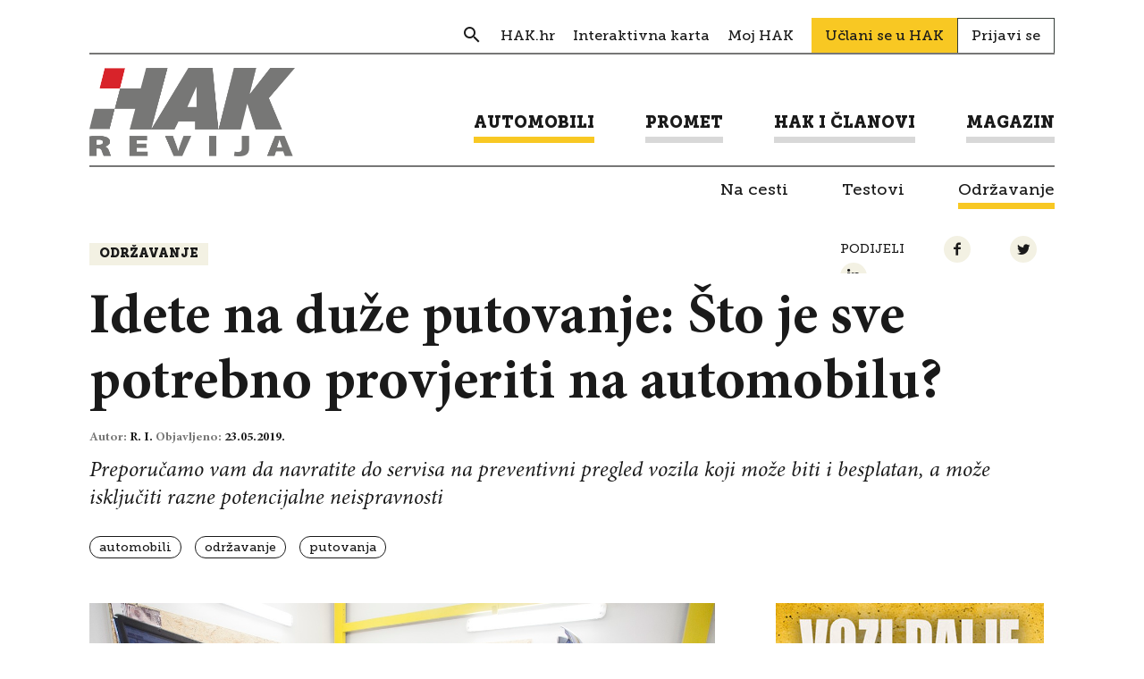

--- FILE ---
content_type: text/html; charset=UTF-8
request_url: https://revijahak.hr/2019/05/23/idete-na-putovanje-sto-je-sve-potrebno-provjeriti-na-automobilu/
body_size: 9630
content:

<!DOCTYPE html>
<html lang="hr-HR">
<head>
  
<meta charset="UTF-8" />

<!-- Responsive -->
<meta content="width=device-width, initial-scale=1.0" name="viewport">

<!-- Remove IE's ability to use compatibility mode -->
<meta http-equiv="X-UA-Compatible" content="IE=edge" />

<!-- Correct type -->
<meta http-equiv="Content-type" content="text/html; charset=utf-8">

<!-- Disable phone formatin on safari -->
<meta name="format-detection" content="telephone=no">

<!-- Speed up fetching of external assets -->
<link rel="dns-prefetch" href="//fonts.googleapis.com">
<link rel="dns-prefetch" href="//ajax.googleapis.com">
<link rel="dns-prefetch" href="//www.google-analytics.com">

<!-- Mobile chrome -->
<meta name="theme-color" content="#FFFFFF">

<!-- Win phone Meta -->
<meta name="application-name" content="Revija HAK"/>
<meta name="msapplication-TileColor" content="#FFFFFF"/>

<!-- Apple -->
<meta name="apple-mobile-web-app-title" content="Revija HAK">
<meta name="apple-mobile-web-app-capable" content="yes">
<meta name="apple-mobile-web-app-status-bar-style" content="#FFFFFF">
<link rel="apple-touch-icon" href="https://revijahak.hr/wp-content/themes/hak-revija/skin/public/images/logo-a0af54fcd12328a90a957bcddbf8133f.png">
<link rel="apple-touch-startup-image" href="https://revijahak.hr/wp-content/themes/hak-revija/skin/public/images/logo-a0af54fcd12328a90a957bcddbf8133f.png">

<!-- Favicon -->
<link rel="icon" type="image/png" sizes="512x512" href="https://revijahak.hr/wp-content/themes/hak-revija/skin/public/images/logo-a0af54fcd12328a90a957bcddbf8133f.png">

<meta name='robots' content='index, follow, max-image-preview:large, max-snippet:-1, max-video-preview:-1' />

	<!-- This site is optimized with the Yoast SEO plugin v18.3 - https://yoast.com/wordpress/plugins/seo/ -->
	<title>Idete na duže putovanje: Što je sve potrebno provjeriti na automobilu? &ndash; Revija HAK</title>
	<link rel="canonical" href="https://revijahak.hr/2019/05/23/idete-na-putovanje-sto-je-sve-potrebno-provjeriti-na-automobilu/" />
	<meta property="og:locale" content="hr_HR" />
	<meta property="og:type" content="article" />
	<meta property="og:title" content="Idete na duže putovanje: Što je sve potrebno provjeriti na automobilu? &ndash; Revija HAK" />
	<meta property="og:description" content="Preporučamo vam da navratite do servisa na preventivni pregled vozila koji može biti i besplatan, a može isključiti razne potencijalne neispravnosti" />
	<meta property="og:url" content="https://revijahak.hr/2019/05/23/idete-na-putovanje-sto-je-sve-potrebno-provjeriti-na-automobilu/" />
	<meta property="og:site_name" content="Revija HAK" />
	<meta property="article:published_time" content="2019-05-23T13:19:12+00:00" />
	<meta property="article:modified_time" content="2019-05-23T14:18:56+00:00" />
	<meta property="og:image" content="https://revijahak.hr/wp-content/uploads/2019/05/MG_9724-copy.jpg" />
	<meta property="og:image:width" content="1280" />
	<meta property="og:image:height" content="824" />
	<meta property="og:image:type" content="image/jpeg" />
	<meta name="twitter:card" content="summary_large_image" />
	<meta name="twitter:label1" content="Written by" />
	<meta name="twitter:data1" content="R. I." />
	<meta name="twitter:label2" content="Est. reading time" />
	<meta name="twitter:data2" content="2 minutes" />
	<script type="application/ld+json" class="yoast-schema-graph">{"@context":"https://schema.org","@graph":[{"@type":"WebSite","@id":"https://revijahak.hr/#website","url":"https://revijahak.hr/","name":"Revija HAK","description":"","potentialAction":[{"@type":"SearchAction","target":{"@type":"EntryPoint","urlTemplate":"https://revijahak.hr/?s={search_term_string}"},"query-input":"required name=search_term_string"}],"inLanguage":"hr-HR"},{"@type":"ImageObject","@id":"https://revijahak.hr/2019/05/23/idete-na-putovanje-sto-je-sve-potrebno-provjeriti-na-automobilu/#primaryimage","inLanguage":"hr-HR","url":"https://revijahak.hr/wp-content/uploads/2019/05/MG_9724-copy.jpg","contentUrl":"https://revijahak.hr/wp-content/uploads/2019/05/MG_9724-copy.jpg","width":1280,"height":824},{"@type":"WebPage","@id":"https://revijahak.hr/2019/05/23/idete-na-putovanje-sto-je-sve-potrebno-provjeriti-na-automobilu/#webpage","url":"https://revijahak.hr/2019/05/23/idete-na-putovanje-sto-je-sve-potrebno-provjeriti-na-automobilu/","name":"Idete na duže putovanje: Što je sve potrebno provjeriti na automobilu? &ndash; Revija HAK","isPartOf":{"@id":"https://revijahak.hr/#website"},"primaryImageOfPage":{"@id":"https://revijahak.hr/2019/05/23/idete-na-putovanje-sto-je-sve-potrebno-provjeriti-na-automobilu/#primaryimage"},"datePublished":"2019-05-23T13:19:12+00:00","dateModified":"2019-05-23T14:18:56+00:00","author":{"@id":"https://revijahak.hr/#/schema/person/93afd9584bc7124d82fa0d86c8ccd540"},"breadcrumb":{"@id":"https://revijahak.hr/2019/05/23/idete-na-putovanje-sto-je-sve-potrebno-provjeriti-na-automobilu/#breadcrumb"},"inLanguage":"hr-HR","potentialAction":[{"@type":"ReadAction","target":["https://revijahak.hr/2019/05/23/idete-na-putovanje-sto-je-sve-potrebno-provjeriti-na-automobilu/"]}]},{"@type":"BreadcrumbList","@id":"https://revijahak.hr/2019/05/23/idete-na-putovanje-sto-je-sve-potrebno-provjeriti-na-automobilu/#breadcrumb","itemListElement":[{"@type":"ListItem","position":1,"name":"Home","item":"https://revijahak.hr/"},{"@type":"ListItem","position":2,"name":"Idete na duže putovanje: Što je sve potrebno provjeriti na automobilu?"}]},{"@type":"Person","@id":"https://revijahak.hr/#/schema/person/93afd9584bc7124d82fa0d86c8ccd540","name":"R. I.","image":{"@type":"ImageObject","@id":"https://revijahak.hr/#personlogo","inLanguage":"hr-HR","url":"https://secure.gravatar.com/avatar/12a6ad1f143e1cf03a0e3c3a7f1d0c64?s=96&d=mm&r=g","contentUrl":"https://secure.gravatar.com/avatar/12a6ad1f143e1cf03a0e3c3a7f1d0c64?s=96&d=mm&r=g","caption":"R. I."},"url":"https://revijahak.hr/author/autor4revijahak-hr/"}]}</script>
	<!-- / Yoast SEO plugin. -->


<link rel='dns-prefetch' href='//s.w.org' />
<!-- revijahak.hr is managing ads with Advanced Ads – https://wpadvancedads.com/ --><script id="revij-ready">
			window.advanced_ads_ready=function(e,a){a=a||"complete";var d=function(e){return"interactive"===a?"loading"!==e:"complete"===e};d(document.readyState)?e():document.addEventListener("readystatechange",(function(a){d(a.target.readyState)&&e()}),{once:"interactive"===a})},window.advanced_ads_ready_queue=window.advanced_ads_ready_queue||[];		</script>
		<link rel='stylesheet' id='wp-block-library-css'  href='https://revijahak.hr/wp-includes/css/dist/block-library/style.min.css?ver=66a42a134b4382809c970815186b0456' type='text/css' media='all' />
<link rel='stylesheet' id='eightshift-gdpr-style-css'  href='https://revijahak.hr/wp-content/plugins/eightshift-gdpr/skin/public/styles/esgdprApplication-e226b298bb4860bc3878.css?ver=66a42a134b4382809c970815186b0456' type='text/css' media='all' />
<link rel='stylesheet' id='hak-revija-style-css'  href='https://revijahak.hr/wp-content/themes/hak-revija/skin/public/styles/application-c2ed77233e27c8b246eb.css?ver=1.0.0' type='text/css' media='all' />
<script type='text/javascript' src='https://revijahak.hr/wp-content/themes/hak-revija/skin/public/scripts/vendors/jquery.min.js?ver=3.3.1' id='jquery-js'></script>
<script type='text/javascript' id='eightshift-gdpr-scripts-js-extra'>
/* <![CDATA[ */
var esgdprLocalization = {"ajaxUrl":"https:\/\/revijahak.hr\/wp-admin\/admin-ajax.php","locale":"hr"};
/* ]]> */
</script>
<script type='text/javascript' src='https://revijahak.hr/wp-content/plugins/eightshift-gdpr/skin/public/scripts/esgdprApplication-e226b298bb4860bc3878.js?ver=66a42a134b4382809c970815186b0456' id='eightshift-gdpr-scripts-js'></script>
<link rel="alternate" type="application/json+oembed" href="https://revijahak.hr/wp-json/oembed/1.0/embed?url=https%3A%2F%2Frevijahak.hr%2F2019%2F05%2F23%2Fidete-na-putovanje-sto-je-sve-potrebno-provjeriti-na-automobilu%2F" />
<link rel="alternate" type="text/xml+oembed" href="https://revijahak.hr/wp-json/oembed/1.0/embed?url=https%3A%2F%2Frevijahak.hr%2F2019%2F05%2F23%2Fidete-na-putovanje-sto-je-sve-potrebno-provjeriti-na-automobilu%2F&#038;format=xml" />
<script type="text/javascript">
(function(url){
	if(/(?:Chrome\/26\.0\.1410\.63 Safari\/537\.31|WordfenceTestMonBot)/.test(navigator.userAgent)){ return; }
	var addEvent = function(evt, handler) {
		if (window.addEventListener) {
			document.addEventListener(evt, handler, false);
		} else if (window.attachEvent) {
			document.attachEvent('on' + evt, handler);
		}
	};
	var removeEvent = function(evt, handler) {
		if (window.removeEventListener) {
			document.removeEventListener(evt, handler, false);
		} else if (window.detachEvent) {
			document.detachEvent('on' + evt, handler);
		}
	};
	var evts = 'contextmenu dblclick drag dragend dragenter dragleave dragover dragstart drop keydown keypress keyup mousedown mousemove mouseout mouseover mouseup mousewheel scroll'.split(' ');
	var logHuman = function() {
		if (window.wfLogHumanRan) { return; }
		window.wfLogHumanRan = true;
		var wfscr = document.createElement('script');
		wfscr.type = 'text/javascript';
		wfscr.async = true;
		wfscr.src = url + '&r=' + Math.random();
		(document.getElementsByTagName('head')[0]||document.getElementsByTagName('body')[0]).appendChild(wfscr);
		for (var i = 0; i < evts.length; i++) {
			removeEvent(evts[i], logHuman);
		}
	};
	for (var i = 0; i < evts.length; i++) {
		addEvent(evts[i], logHuman);
	}
})('//revijahak.hr/?wordfence_lh=1&hid=DFD1EBE9E378497FF377ED17755506E1');
</script></head>
<body class="post-template-default single single-post postid-9422 single-format-standard aa-prefix-revij-">

<div class="header">
  <div class="header__container">
    <div class="header__inner">

      <div class="header__section">

        <div class="header__item ">
          <div class="header-navigation__wrap">
            <ul class="header-navigation header-navigation--secondary"><li class="header-navigation__item  header-navigation__item--239  header-navigation__item--search header-navigation__item--menu-item header-navigation__item--menu-item-type-custom header-navigation__item--menu-item-object-custom"><a href="/?s" class="header-navigation__link "><span class="header-navigation__link-text">Search</span></a></li>
<li class="header-navigation__item  header-navigation__item--6  header-navigation__item-- header-navigation__item--menu-item header-navigation__item--menu-item-type-custom header-navigation__item--menu-item-object-custom"><a target="_blank" href="https://www.hak.hr/" class="header-navigation__link "><span class="header-navigation__link-text">HAK.hr</span></a></li>
<li class="header-navigation__item  header-navigation__item--2102  header-navigation__item-- header-navigation__item--menu-item header-navigation__item--menu-item-type-custom header-navigation__item--menu-item-object-custom"><a target="_blank" href="https://map.hak.hr/" class="header-navigation__link "><span class="header-navigation__link-text">Interaktivna karta</span></a></li>
<li class="header-navigation__item  header-navigation__item--2103  header-navigation__item-- header-navigation__item--menu-item header-navigation__item--menu-item-type-custom header-navigation__item--menu-item-object-custom"><a target="_blank" href="https://moj.hak.hr/" class="header-navigation__link "><span class="header-navigation__link-text">Moj HAK</span></a></li>
</ul>              <a href="https://www.hak.hr/uclani-se/" class="join-link">Učlani se u HAK</a>

              <a href="https://revijahak.hr/prijavi-se/" class="login-link">Prijavi se</a>
              
          </div>
        </div>
      </div>

      <div class="header__section">
        <div class="header__item">
          <div class="header__logo">

            <a class="header__logo__link" href="https://revijahak.hr" title="Revija HAK">
              <img class="header__logo__img" src="https://revijahak.hr/wp-content/themes/hak-revija/skin/public/images/logo-hak-revija-4135d2416d5ba94059b7ab389737e123.png" title="Revija HAK - " alt="Revija HAK - " />
            </a>

            <div class="header__menu-toggle js-menu-toggle">
              <div class="header__menu-toggle__wrap">
                <div class="header__menu-toggle__line"></div>
                <div class="header__menu-toggle__line"></div>
                <div class="header__menu-toggle__line"></div>
              </div>
            </div>
          </div>

        </div>

        <div class="header__item header__item--navigation">
          
<form role="search" method="get" class="header__search-form js-header-serach-form" action="https://revijahak.hr/" >
  <input type="text" value="" name="s" id="s" class="header__search-form-input js-search-form-input input input--size-small" placeholder="Upišite pojam" />
  <button type="submit" name="" class="btn btn--color-transparent btn--size-small header__search-form-submit">
    <span class="icon--search"></span>
  </button>
  <input type="hidden" name="post_type" value="post" />
</form>

          <ul class="header-navigation header-navigation--primary"><li class="header-navigation__item  header-navigation__item--parent  header-navigation__item--parent--active  header-navigation__item--6  header-navigation__item-- header-navigation__item--menu-item header-navigation__item--menu-item-type-taxonomy header-navigation__item--menu-item-object-category header-navigation__item--current-post-ancestor header-navigation__item--current-menu-parent header-navigation__item--current-post-parent header-navigation__item--menu-item-has-children"><a href="https://revijahak.hr/kategorija/automobili/" class="header-navigation__link "><span class="header-navigation__link-text">Automobili</span></a>
	<ul class="header-navigation__sub-menu header-navigation__sub-menu--1">
    <li class="header-navigation__sub-menu__item header-navigation__sub-menu--1__item  header-navigation__item--9  header-navigation__item-- header-navigation__item--menu-item header-navigation__item--menu-item-type-taxonomy header-navigation__item--menu-item-object-category"><a href="https://revijahak.hr/kategorija/automobili/na-cesti/" class="header-navigation__sub-menu__link  header-navigation__sub-menu--1__link "><span class="header-navigation__sub-menu__link-text header-navigation__sub-menu--1__link-text">Na cesti</span></a></li>
    <li class="header-navigation__sub-menu__item header-navigation__sub-menu--1__item  header-navigation__item--10  header-navigation__item-- header-navigation__item--menu-item header-navigation__item--menu-item-type-taxonomy header-navigation__item--menu-item-object-category"><a href="https://revijahak.hr/kategorija/automobili/testovi/" class="header-navigation__sub-menu__link  header-navigation__sub-menu--1__link "><span class="header-navigation__sub-menu__link-text header-navigation__sub-menu--1__link-text">Testovi</span></a></li>
    <li class="header-navigation__item--parent--active  header-navigation__sub-menu__item header-navigation__sub-menu--1__item  header-navigation__item--11  header-navigation__item-- header-navigation__item--menu-item header-navigation__item--menu-item-type-taxonomy header-navigation__item--menu-item-object-category header-navigation__item--current-post-ancestor header-navigation__item--current-menu-parent header-navigation__item--current-post-parent"><a href="https://revijahak.hr/kategorija/automobili/odrzavanje/" class="header-navigation__sub-menu__link  header-navigation__sub-menu--1__link "><span class="header-navigation__sub-menu__link-text header-navigation__sub-menu--1__link-text">Održavanje</span></a></li>
</ul>
</li>
<li class="header-navigation__item  header-navigation__item--parent  header-navigation__item--7  header-navigation__item-- header-navigation__item--menu-item header-navigation__item--menu-item-type-taxonomy header-navigation__item--menu-item-object-category header-navigation__item--menu-item-has-children"><a href="https://revijahak.hr/kategorija/promet/" class="header-navigation__link "><span class="header-navigation__link-text">Promet</span></a>
	<ul class="header-navigation__sub-menu header-navigation__sub-menu--1">
    <li class="header-navigation__sub-menu__item header-navigation__sub-menu--1__item  header-navigation__item--12  header-navigation__item-- header-navigation__item--menu-item header-navigation__item--menu-item-type-taxonomy header-navigation__item--menu-item-object-category"><a href="https://revijahak.hr/kategorija/promet/semafor/" class="header-navigation__sub-menu__link  header-navigation__sub-menu--1__link "><span class="header-navigation__sub-menu__link-text header-navigation__sub-menu--1__link-text">Semafor</span></a></li>
    <li class="header-navigation__sub-menu__item header-navigation__sub-menu--1__item  header-navigation__item--14  header-navigation__item-- header-navigation__item--menu-item header-navigation__item--menu-item-type-taxonomy header-navigation__item--menu-item-object-category"><a href="https://revijahak.hr/kategorija/promet/savjeti/" class="header-navigation__sub-menu__link  header-navigation__sub-menu--1__link "><span class="header-navigation__sub-menu__link-text header-navigation__sub-menu--1__link-text">Savjeti</span></a></li>
</ul>
</li>
<li class="header-navigation__item  header-navigation__item--parent  header-navigation__item--24  header-navigation__item-- header-navigation__item--menu-item header-navigation__item--menu-item-type-taxonomy header-navigation__item--menu-item-object-category header-navigation__item--menu-item-has-children"><a href="https://revijahak.hr/kategorija/hak-i-clanovi/" class="header-navigation__link "><span class="header-navigation__link-text">HAK i članovi</span></a>
	<ul class="header-navigation__sub-menu header-navigation__sub-menu--1">
    <li class="header-navigation__sub-menu__item header-navigation__sub-menu--1__item  header-navigation__item--26  header-navigation__item-- header-navigation__item--menu-item header-navigation__item--menu-item-type-taxonomy header-navigation__item--menu-item-object-category"><a href="https://revijahak.hr/kategorija/hak-i-clanovi/autoklubovi/" class="header-navigation__sub-menu__link  header-navigation__sub-menu--1__link "><span class="header-navigation__sub-menu__link-text header-navigation__sub-menu--1__link-text">Autoklubovi</span></a></li>
    <li class="header-navigation__sub-menu__item header-navigation__sub-menu--1__item  header-navigation__item--483  header-navigation__item-- header-navigation__item--menu-item header-navigation__item--menu-item-type-taxonomy header-navigation__item--menu-item-object-category"><a href="https://revijahak.hr/kategorija/hak-i-clanovi/prometna-preventiva/" class="header-navigation__sub-menu__link  header-navigation__sub-menu--1__link "><span class="header-navigation__sub-menu__link-text header-navigation__sub-menu--1__link-text">Prometna preventiva</span></a></li>
    <li class="header-navigation__sub-menu__item header-navigation__sub-menu--1__item  header-navigation__item--256  header-navigation__item-- header-navigation__item--menu-item header-navigation__item--menu-item-type-post_type header-navigation__item--menu-item-object-page"><a href="https://revijahak.hr/clanske-pogodnosti/" class="header-navigation__sub-menu__link  header-navigation__sub-menu--1__link "><span class="header-navigation__sub-menu__link-text header-navigation__sub-menu--1__link-text">Članske pogodnosti</span></a></li>
    <li class="header-navigation__sub-menu__item header-navigation__sub-menu--1__item  header-navigation__item--334  header-navigation__item-- header-navigation__item--menu-item header-navigation__item--menu-item-type-post_type header-navigation__item--menu-item-object-page"><a href="https://revijahak.hr/pitajte-hak/" class="header-navigation__sub-menu__link  header-navigation__sub-menu--1__link "><span class="header-navigation__sub-menu__link-text header-navigation__sub-menu--1__link-text">Pitaj HAK</span></a></li>
</ul>
</li>
<li class="header-navigation__item  header-navigation__item--parent  header-navigation__item--8  header-navigation__item-- header-navigation__item--menu-item header-navigation__item--menu-item-type-taxonomy header-navigation__item--menu-item-object-category header-navigation__item--menu-item-has-children"><a href="https://revijahak.hr/kategorija/magazin/" class="header-navigation__link "><span class="header-navigation__link-text">Magazin</span></a>
	<ul class="header-navigation__sub-menu header-navigation__sub-menu--1">
    <li class="header-navigation__sub-menu__item header-navigation__sub-menu--1__item  header-navigation__item--15  header-navigation__item-- header-navigation__item--menu-item header-navigation__item--menu-item-type-taxonomy header-navigation__item--menu-item-object-category"><a href="https://revijahak.hr/kategorija/magazin/kultura-i-drustvo/" class="header-navigation__sub-menu__link  header-navigation__sub-menu--1__link "><span class="header-navigation__sub-menu__link-text header-navigation__sub-menu--1__link-text">Kultura i društvo</span></a></li>
    <li class="header-navigation__sub-menu__item header-navigation__sub-menu--1__item  header-navigation__item--16  header-navigation__item-- header-navigation__item--menu-item header-navigation__item--menu-item-type-taxonomy header-navigation__item--menu-item-object-category"><a href="https://revijahak.hr/kategorija/magazin/znanost-i-tehnologija/" class="header-navigation__sub-menu__link  header-navigation__sub-menu--1__link "><span class="header-navigation__sub-menu__link-text header-navigation__sub-menu--1__link-text">Znanost i tehnologija</span></a></li>
    <li class="header-navigation__sub-menu__item header-navigation__sub-menu--1__item  header-navigation__item--17  header-navigation__item-- header-navigation__item--menu-item header-navigation__item--menu-item-type-taxonomy header-navigation__item--menu-item-object-category"><a href="https://revijahak.hr/kategorija/magazin/zivot/" class="header-navigation__sub-menu__link  header-navigation__sub-menu--1__link "><span class="header-navigation__sub-menu__link-text header-navigation__sub-menu--1__link-text">Život</span></a></li>
    <li class="header-navigation__sub-menu__item header-navigation__sub-menu--1__item  header-navigation__item--433  header-navigation__item-- header-navigation__item--menu-item header-navigation__item--menu-item-type-taxonomy header-navigation__item--menu-item-object-category"><a href="https://revijahak.hr/kategorija/magazin/intervju/" class="header-navigation__sub-menu__link  header-navigation__sub-menu--1__link "><span class="header-navigation__sub-menu__link-text header-navigation__sub-menu--1__link-text">Razgovori</span></a></li>
</ul>
</li>
</ul>        </div>
      </div>

      <div class="header-subcategory">
        <ul class="header-subcategory__list "><li class="header-subcategory__list__item  header-subcategory__list__item--parent  header-subcategory__list__item--parent--active  header-subcategory__list__item--6  header-subcategory__list__item-- header-subcategory__list__item--menu-item header-subcategory__list__item--menu-item-type-taxonomy header-subcategory__list__item--menu-item-object-category header-subcategory__list__item--current-post-ancestor header-subcategory__list__item--current-menu-parent header-subcategory__list__item--current-post-parent header-subcategory__list__item--menu-item-has-children"><a href="https://revijahak.hr/kategorija/automobili/" class="header-subcategory__list__link "><span class="header-subcategory__list__link-text">Automobili</span></a>
	<ul class="header-subcategory__list__sub-menu header-subcategory__list__sub-menu--1">
    <li class="header-subcategory__list__sub-menu__item header-subcategory__list__sub-menu--1__item  header-subcategory__list__item--9  header-subcategory__list__item-- header-subcategory__list__item--menu-item header-subcategory__list__item--menu-item-type-taxonomy header-subcategory__list__item--menu-item-object-category"><a href="https://revijahak.hr/kategorija/automobili/na-cesti/" class="header-subcategory__list__sub-menu__link  header-subcategory__list__sub-menu--1__link "><span class="header-subcategory__list__sub-menu__link-text header-subcategory__list__sub-menu--1__link-text">Na cesti</span></a></li>
    <li class="header-subcategory__list__sub-menu__item header-subcategory__list__sub-menu--1__item  header-subcategory__list__item--10  header-subcategory__list__item-- header-subcategory__list__item--menu-item header-subcategory__list__item--menu-item-type-taxonomy header-subcategory__list__item--menu-item-object-category"><a href="https://revijahak.hr/kategorija/automobili/testovi/" class="header-subcategory__list__sub-menu__link  header-subcategory__list__sub-menu--1__link "><span class="header-subcategory__list__sub-menu__link-text header-subcategory__list__sub-menu--1__link-text">Testovi</span></a></li>
    <li class="header-subcategory__list__item--parent--active  header-subcategory__list__sub-menu__item header-subcategory__list__sub-menu--1__item  header-subcategory__list__item--11  header-subcategory__list__item-- header-subcategory__list__item--menu-item header-subcategory__list__item--menu-item-type-taxonomy header-subcategory__list__item--menu-item-object-category header-subcategory__list__item--current-post-ancestor header-subcategory__list__item--current-menu-parent header-subcategory__list__item--current-post-parent"><a href="https://revijahak.hr/kategorija/automobili/odrzavanje/" class="header-subcategory__list__sub-menu__link  header-subcategory__list__sub-menu--1__link "><span class="header-subcategory__list__sub-menu__link-text header-subcategory__list__sub-menu--1__link-text">Održavanje</span></a></li>
</ul>
</li>
<li class="header-subcategory__list__item  header-subcategory__list__item--parent  header-subcategory__list__item--7  header-subcategory__list__item-- header-subcategory__list__item--menu-item header-subcategory__list__item--menu-item-type-taxonomy header-subcategory__list__item--menu-item-object-category header-subcategory__list__item--menu-item-has-children"><a href="https://revijahak.hr/kategorija/promet/" class="header-subcategory__list__link "><span class="header-subcategory__list__link-text">Promet</span></a>
	<ul class="header-subcategory__list__sub-menu header-subcategory__list__sub-menu--1">
    <li class="header-subcategory__list__sub-menu__item header-subcategory__list__sub-menu--1__item  header-subcategory__list__item--12  header-subcategory__list__item-- header-subcategory__list__item--menu-item header-subcategory__list__item--menu-item-type-taxonomy header-subcategory__list__item--menu-item-object-category"><a href="https://revijahak.hr/kategorija/promet/semafor/" class="header-subcategory__list__sub-menu__link  header-subcategory__list__sub-menu--1__link "><span class="header-subcategory__list__sub-menu__link-text header-subcategory__list__sub-menu--1__link-text">Semafor</span></a></li>
    <li class="header-subcategory__list__sub-menu__item header-subcategory__list__sub-menu--1__item  header-subcategory__list__item--14  header-subcategory__list__item-- header-subcategory__list__item--menu-item header-subcategory__list__item--menu-item-type-taxonomy header-subcategory__list__item--menu-item-object-category"><a href="https://revijahak.hr/kategorija/promet/savjeti/" class="header-subcategory__list__sub-menu__link  header-subcategory__list__sub-menu--1__link "><span class="header-subcategory__list__sub-menu__link-text header-subcategory__list__sub-menu--1__link-text">Savjeti</span></a></li>
</ul>
</li>
<li class="header-subcategory__list__item  header-subcategory__list__item--parent  header-subcategory__list__item--24  header-subcategory__list__item-- header-subcategory__list__item--menu-item header-subcategory__list__item--menu-item-type-taxonomy header-subcategory__list__item--menu-item-object-category header-subcategory__list__item--menu-item-has-children"><a href="https://revijahak.hr/kategorija/hak-i-clanovi/" class="header-subcategory__list__link "><span class="header-subcategory__list__link-text">HAK i članovi</span></a>
	<ul class="header-subcategory__list__sub-menu header-subcategory__list__sub-menu--1">
    <li class="header-subcategory__list__sub-menu__item header-subcategory__list__sub-menu--1__item  header-subcategory__list__item--26  header-subcategory__list__item-- header-subcategory__list__item--menu-item header-subcategory__list__item--menu-item-type-taxonomy header-subcategory__list__item--menu-item-object-category"><a href="https://revijahak.hr/kategorija/hak-i-clanovi/autoklubovi/" class="header-subcategory__list__sub-menu__link  header-subcategory__list__sub-menu--1__link "><span class="header-subcategory__list__sub-menu__link-text header-subcategory__list__sub-menu--1__link-text">Autoklubovi</span></a></li>
    <li class="header-subcategory__list__sub-menu__item header-subcategory__list__sub-menu--1__item  header-subcategory__list__item--483  header-subcategory__list__item-- header-subcategory__list__item--menu-item header-subcategory__list__item--menu-item-type-taxonomy header-subcategory__list__item--menu-item-object-category"><a href="https://revijahak.hr/kategorija/hak-i-clanovi/prometna-preventiva/" class="header-subcategory__list__sub-menu__link  header-subcategory__list__sub-menu--1__link "><span class="header-subcategory__list__sub-menu__link-text header-subcategory__list__sub-menu--1__link-text">Prometna preventiva</span></a></li>
    <li class="header-subcategory__list__sub-menu__item header-subcategory__list__sub-menu--1__item  header-subcategory__list__item--256  header-subcategory__list__item-- header-subcategory__list__item--menu-item header-subcategory__list__item--menu-item-type-post_type header-subcategory__list__item--menu-item-object-page"><a href="https://revijahak.hr/clanske-pogodnosti/" class="header-subcategory__list__sub-menu__link  header-subcategory__list__sub-menu--1__link "><span class="header-subcategory__list__sub-menu__link-text header-subcategory__list__sub-menu--1__link-text">Članske pogodnosti</span></a></li>
    <li class="header-subcategory__list__sub-menu__item header-subcategory__list__sub-menu--1__item  header-subcategory__list__item--334  header-subcategory__list__item-- header-subcategory__list__item--menu-item header-subcategory__list__item--menu-item-type-post_type header-subcategory__list__item--menu-item-object-page"><a href="https://revijahak.hr/pitajte-hak/" class="header-subcategory__list__sub-menu__link  header-subcategory__list__sub-menu--1__link "><span class="header-subcategory__list__sub-menu__link-text header-subcategory__list__sub-menu--1__link-text">Pitaj HAK</span></a></li>
</ul>
</li>
<li class="header-subcategory__list__item  header-subcategory__list__item--parent  header-subcategory__list__item--8  header-subcategory__list__item-- header-subcategory__list__item--menu-item header-subcategory__list__item--menu-item-type-taxonomy header-subcategory__list__item--menu-item-object-category header-subcategory__list__item--menu-item-has-children"><a href="https://revijahak.hr/kategorija/magazin/" class="header-subcategory__list__link "><span class="header-subcategory__list__link-text">Magazin</span></a>
	<ul class="header-subcategory__list__sub-menu header-subcategory__list__sub-menu--1">
    <li class="header-subcategory__list__sub-menu__item header-subcategory__list__sub-menu--1__item  header-subcategory__list__item--15  header-subcategory__list__item-- header-subcategory__list__item--menu-item header-subcategory__list__item--menu-item-type-taxonomy header-subcategory__list__item--menu-item-object-category"><a href="https://revijahak.hr/kategorija/magazin/kultura-i-drustvo/" class="header-subcategory__list__sub-menu__link  header-subcategory__list__sub-menu--1__link "><span class="header-subcategory__list__sub-menu__link-text header-subcategory__list__sub-menu--1__link-text">Kultura i društvo</span></a></li>
    <li class="header-subcategory__list__sub-menu__item header-subcategory__list__sub-menu--1__item  header-subcategory__list__item--16  header-subcategory__list__item-- header-subcategory__list__item--menu-item header-subcategory__list__item--menu-item-type-taxonomy header-subcategory__list__item--menu-item-object-category"><a href="https://revijahak.hr/kategorija/magazin/znanost-i-tehnologija/" class="header-subcategory__list__sub-menu__link  header-subcategory__list__sub-menu--1__link "><span class="header-subcategory__list__sub-menu__link-text header-subcategory__list__sub-menu--1__link-text">Znanost i tehnologija</span></a></li>
    <li class="header-subcategory__list__sub-menu__item header-subcategory__list__sub-menu--1__item  header-subcategory__list__item--17  header-subcategory__list__item-- header-subcategory__list__item--menu-item header-subcategory__list__item--menu-item-type-taxonomy header-subcategory__list__item--menu-item-object-category"><a href="https://revijahak.hr/kategorija/magazin/zivot/" class="header-subcategory__list__sub-menu__link  header-subcategory__list__sub-menu--1__link "><span class="header-subcategory__list__sub-menu__link-text header-subcategory__list__sub-menu--1__link-text">Život</span></a></li>
    <li class="header-subcategory__list__sub-menu__item header-subcategory__list__sub-menu--1__item  header-subcategory__list__item--433  header-subcategory__list__item-- header-subcategory__list__item--menu-item header-subcategory__list__item--menu-item-type-taxonomy header-subcategory__list__item--menu-item-object-category"><a href="https://revijahak.hr/kategorija/magazin/intervju/" class="header-subcategory__list__sub-menu__link  header-subcategory__list__sub-menu--1__link "><span class="header-subcategory__list__sub-menu__link-text header-subcategory__list__sub-menu--1__link-text">Razgovori</span></a></li>
</ul>
</li>
</ul>      </div>

    </div>
  </div>
</div>

<main class="main-content">

<!-- Single Content Section -->
<div class="main-content__container">

  <section class="single" id="9422">
    <div class="single-intro">
      <div class="single-intro__section">
                  <div class="single-intro__category-list">
                          <a href="https://revijahak.hr/kategorija/automobili/odrzavanje/" class="btn btn--size-small btn--color-light btn--bold btn--font-secondary">
                Održavanje              </a>
                        </div>
          
        <div class="single-intro__share-wrap">
          
<div class="share">
 <p class="share__title">Podijeli</p>
 <span class="icon--share js-toggle-share"></span>

 <a href="https://www.facebook.com/sharer/sharer.php?u=https://revijahak.hr/2019/05/23/idete-na-putovanje-sto-je-sve-potrebno-provjeriti-na-automobilu/" class="icon--social-facebook share__link"></a>
 <a href="https://twitter.com/intent/tweet/?text=Idete%20na%20duže%20putovanje:%20Što%20je%20sve%20potrebno%20provjeriti%20na%20automobilu?&#038;url=https://revijahak.hr/2019/05/23/idete-na-putovanje-sto-je-sve-potrebno-provjeriti-na-automobilu/" class="icon--social-twitter share__link"></a>
 <a href="https://www.linkedin.com/shareArticle?mini=true&#038;url=https://revijahak.hr/2019/05/23/idete-na-putovanje-sto-je-sve-potrebno-provjeriti-na-automobilu/&#038;title=Idete%20na%20duže%20putovanje:%20Što%20je%20sve%20potrebno%20provjeriti%20na%20automobilu?" class="icon--social-linkedin share__link"></a>
</div>
        </div>

      </div>

      <h1 class="single__title">
        Idete na duže putovanje: Što je sve potrebno provjeriti na automobilu?      </h1>

      <div class="single__author-meta">
        <p class="single__author-meta__byline">
          <span class="byline__title">
            Autor:
          </span>
          R. I.          <span class="byline__title">
            Objavljeno:
          </span>
          23.05.2019.        </p>
      </div>

      <div class="single__excerpt">
        Preporučamo vam da navratite do servisa na preventivni pregled vozila koji može biti i besplatan, a može isključiti razne potencijalne neispravnosti      </div>

              <div class="tag-list single__tag-list">
          
            <a href="https://revijahak.hr/tag/automobili/" class="btn btn--size-small btn--color-bordered btn--rounded btn--font-secondary btn--lowercase btn--medium tag single__tag">
              automobili            </a>
            
            <a href="https://revijahak.hr/tag/odrzavanje/" class="btn btn--size-small btn--color-bordered btn--rounded btn--font-secondary btn--lowercase btn--medium tag single__tag">
              održavanje            </a>
            
            <a href="https://revijahak.hr/tag/putovanja/" class="btn btn--size-small btn--color-bordered btn--rounded btn--font-secondary btn--lowercase btn--medium tag single__tag">
              Putovanja            </a>
                    </div>
        
    </div>

    <div class="layout-default">
      <div class="layout-default__main">

        <article class="single__article">

                      <div class="single__image" data-normal="https://revijahak.hr/wp-content/uploads/2019/05/MG_9724-copy.jpg"></div>
            
          <div class="single__content content-style content-media-style">
            <p class="p1">Krećete li na duže putovanje ne bi bilo loše provjeriti vozilo. Pogotovo ako je starije. Preporučamo vam da navratite do servisa na preventivni pregled vozila koji može biti i besplatan, a može isključiti razne potencijalne neispravnosti. Što je potrebno pregledati? Listu pregleda složio je Marina Morava, HAK-ov suradnik za tehničku podršku.</p>
<p class="p1">1. Motor</p>
<p class="p1">&#8211; Dijagnostička kontrola vozila i motora</p>
<p class="p1">&#8211; Kontrola na nezabrtvljenosti motora</p>
<p class="p1">&#8211; Kontrola razine ulja u motoru</p>
<p class="p1">&#8211; Kontrola starosti i istrošenosti remena motora</p>
<p class="p1">&#8211; Vizualna kontrola na propuštanje sustava ubrizgavanja s gorivom</p>
<p class="p1">&#8211; Kontrola turbo uređaja na vidljiva vizualna oštećenja ili propuštanja</p>
<p class="p1">&#8211; Ostale radnje potrebne prema procjeni servisera</p>
<p>&nbsp;</p>
<p class="p1">2. Rashladni uređaja motora:</p>
<p class="p1">&#8211; Razina rashladne tekućine</p>
<p class="p1">&#8211; Propusnost rashladne tekućine</p>
<p class="p1">&#8211; Rad ventilatora za hlađenje motora</p>
<p class="p1">&#8211; Ispravnost termostata motora</p>
<p class="p1">&#8211; Vizualna kontrola stanja rashladnih crijeva</p>
<p class="p1">&#8211; Ostale radnje potrebne prema procjeni servisera</p>
<p>&nbsp;</p>
<p class="p1">3. Transmisija vozila</p>
<p class="p1">&#8211; Kvačilo: treba obaviti probnu vožnju u kojoj će serviser procijeniti je li sve u redu</p>
<p class="p1">&#8211; Razina ulja u automatskom ili manualnom mjenjaču i ostalim prijenosnicima</p>
<p class="p1">&#8211; Kontrola stanja pogonskih vratila i kardanskih vratila</p>
<p class="p1">&#8211; Ostale radnje potrebne prema procjeni servisera</p>
<p>&nbsp;</p>
<p class="p1">4. Ispušni sustav</p>
<p class="p1">&#8211; Kontrola propusnosti ispušnog sustava</p>
<p class="p1">&#8211; Kontrola gumenih nosača za držanje ispušnih lonaca</p>
<p class="p1">&#8211; Kontrola razine aditiva ili AdBlue sredstva za obradu ispušnih plinova</p>
<p class="p1">&#8211; Ostale radnje potrebne prema procjeni servisera</p>
<p>&nbsp;</p>
<p class="p1">5. Sustav startanja i punjenja</p>
<p class="p1">&#8211; Testiranje akumulatora</p>
<p class="p1">&#8211; Testiranje elektropokretača</p>
<p class="p1">&#8211; Testiranje alternatora</p>
<p class="p1">&#8211; Ostale radnje prema procjeni servisera</p>
<p>&nbsp;</p>
<p class="p1">6. Kočnice</p>
<p class="p1">&#8211; Mjerenje točke vrelišta kočione tekućine</p>
<p class="p1">&#8211; Kontrola istrošenosti kočionih obloga, diskova i ostalih potrošnih dijelova</p>
<p class="p1">&#8211; Kontrola kočionih cijevi</p>
<p class="p1">&#8211; Ostale radnje prema procjeni servisera</p>
<p>&nbsp;</p>
<p class="p1">7. Ovjes</p>
<p class="p1">&#8211; Vizualna kontrola opruga i amortizera po mogućnosti test amortizera na ispitnom uređaju</p>
<p class="p1">&#8211; Kontrola istrošenosti zglobova, dijelova na vilicama i upravljačkom uređaju vozila</p>
<p class="p1">&#8211; Kontrola stanja istrošenosti guma i vidljivih oštećenja na gumama</p>
<p class="p1">&#8211; Ostale radnje prema procijeni servisa</p>
<p>&nbsp;</p>
<p class="p1">8. Ostale potrebne kontrole i dijagnostička testiranja koja su vezana za određenu marku ili model vozila te opremu vozila provesti prema procjeni servisera</p>
<p class="p1">
          </div>

        </article>

                  <div class="single__related-posts layout-grid--2">
            <article class="article-single article-single--grid ">
  <a href="https://revijahak.hr/2026/01/01/savjeti-hak-ovih-mehanicara-sto-ako-se-u-voznji-ukljuci-poruka-o-hitnom-odlasku-u-servis-s-automobilo/" class="article-single__link">
    <div class="article-single__container">

      <div class="article-single__img" data-normal="https://revijahak.hr/wp-content/uploads/2019/05/md_13Nx2gI0v3HK.jpg">
                    <span class="article-single__category-label">
              Održavanje            </span>

                  </div>

      <div class="article-single__content">
        <h4 class="article-single__title">
          Savjeti HAK-ovog stručnjaka: Što ako se u vožnji uključi poruka o hitnom odlasku u servis s automobilom?        </h4>
        <div class="article-single__excerpt">
          To ne znači da morate prestati s vožnjom, ali prije nastavka putovanja potrebno je provesti određene kontrole        </div>
      </div>
    </div>
  </a>
</article>
          </div>
          
      </div>

      <div class="layout-default__sidebar">
        <div class="sidebar">
  <a href="https://www.hak.hr/clanstvo/"><img src="https://revijahak.hr/wp-content/uploads/2021/02/300x300.jpg" alt=""  width="300" height="300"   /></a>    <div class="widget featured-posts">
                <div class="featured-posts__item">
            <h3 class="featured-posts__item__title">
              Provjerite prometno znanje            </h3>

            <article class="article-single article-single--list ">
  <a href="https://revijahak.hr/2025/10/08/nas-najnoviji-online-test-prometnih-propisa-sto-oznacuje-ovaj-znak-i-jos-devet-pitanja/" class="article-single__link">
    <div class="article-single__container">

      <div class="article-single__img" data-normal="https://revijahak.hr/wp-content/uploads/2021/09/Screenshot-2021-09-27-at-13.28.37-350x348.png">
              </div>

      <div class="article-single__content">
        
        <h4 class="article-single__title">
          Naš najnoviji online test iz prometnih propisa: Prepoznajete li ovaj znak i još devet pitanja! Otvorite, riješite i provjerite jeste li prošli!        </h4>
        <div class="article-single__excerpt">
          <p>Dobro razmislite o svakom i klikom miša ili prstom na pametnom telefonu označite kvadratić s odgovorom za koji mislite da je točan</p>        </div>
      </div>
    </div>
  </a>
</article>
          </div>
                    <div class="featured-posts__item">
            <h3 class="featured-posts__item__title">
              Znate li propise?            </h3>

            <article class="article-single article-single--list ">
  <a href="https://revijahak.hr/2025/09/03/online-test-za-vozace-romobila-i-ostale-vozace-poznajete-li-pravila/" class="article-single__link">
    <div class="article-single__container">

      <div class="article-single__img" data-normal="https://revijahak.hr/wp-content/uploads/2025/09/shutterstock_2451966977-350x350.jpg">
              </div>

      <div class="article-single__content">
        
        <h4 class="article-single__title">
          Online test za vozače romobila i ostale vozače: Poznajete li pravila?!        </h4>
        <div class="article-single__excerpt">
          <p>Test je u potpunosti anoniman, njegovi rezultati nigdje se ne pohranjuju, a cilj nam je, kao i uvijek, podizanje razine prometne sigurnosti</p>        </div>
      </div>
    </div>
  </a>
</article>
          </div>
                    <div class="featured-posts__item">
            <h3 class="featured-posts__item__title">
              Izaberite najsigurnije            </h3>

            <article class="article-single article-single--list ">
  <a href="https://revijahak.hr/2025/10/21/test-zimskih-guma-ugledno-drustvo-na-vrhu-jeftine-gume-nisu-se-proslavile/" class="article-single__link">
    <div class="article-single__container">

      <div class="article-single__img" data-normal="https://revijahak.hr/wp-content/uploads/2025/09/HAK-350x350.jpg">
              </div>

      <div class="article-single__content">
        
        <h4 class="article-single__title">
          TEST ZIMSKIH GUMA: Ugledno društvo na vrhu, jeftine gume nisu se proslavile!        </h4>
        <div class="article-single__excerpt">
          <p>Na testu zimskih guma u organizaciji HAK-a i partnera ovoga puta se našao rekordan 31 model u sve popularnijoj dimenziji 225/40 R18. Proizvodi su se mogli promatrati i kroz tri cjenovne kategorije, a na kraju su se najboljima očekivano pokazali oni skuplji i poznatiji. Također, gume srednje cijene pokazale su se uglavnom dobrima, a one najjeftinije uglavnom su zaslužile loše ocjene</p>        </div>
      </div>
    </div>
  </a>
</article>
          </div>
                    <div class="featured-posts__item">
            <h3 class="featured-posts__item__title">
              Zakon je jasan            </h3>

            <article class="article-single article-single--list ">
  <a href="https://revijahak.hr/2025/03/16/slalomi-na-cesti-opasna-navika-koja-moze-biti-i-iznimno-skupa/" class="article-single__link">
    <div class="article-single__container">

      <div class="article-single__img" data-normal="https://revijahak.hr/wp-content/uploads/2018/11/PXL_250214_7319720-350x350.jpeg">
              </div>

      <div class="article-single__content">
        
        <h4 class="article-single__title">
          Slalomi na cesti: Opasna navika, koja može biti i iznimno skupa!        </h4>
        <div class="article-single__excerpt">
          <p>Nikad nije na odmet konstatirati opće poznatu činjenicu, slalom vožnja najčešće se uočava i kažnjava u svojevrsnom kompletu ili kolopletu s nizom drugih prometnih prekršaja</p>        </div>
      </div>
    </div>
  </a>
</article>
          </div>
                    <div class="featured-posts__item">
            <h3 class="featured-posts__item__title">
              Popularna opcija            </h3>

            <article class="article-single article-single--list ">
  <a href="https://revijahak.hr/2025/12/04/test-volkswagen-passata-klasicna-kombinacija-s-dizelskim-motorom-i-dalje-dobitna/" class="article-single__link">
    <div class="article-single__container">

      <div class="article-single__img" data-normal="https://revijahak.hr/wp-content/uploads/2025/06/IMG_20250506_091823-350x350.jpg">
              </div>

      <div class="article-single__content">
        
        <h4 class="article-single__title">
          Test Volkswagen Passata: Klasična kombinacija s dizelskim motorom i dalje dobitna!        </h4>
        <div class="article-single__excerpt">
          <p>Volkswagen je opet tržištu ponudio pažljivo promišljeni proizvod s jasnim prednostima poput štedljivosti, prostranosti i uglađenosti</p>        </div>
      </div>
    </div>
  </a>
</article>
          </div>
                    <div class="featured-posts__item">
            <h3 class="featured-posts__item__title">
              Što je bolje?            </h3>

            <article class="article-single article-single--list ">
  <a href="https://revijahak.hr/2024/08/07/remen-ili-lanac-koja-je-opcija-bolja-za-motor-automobila-i-na-sto-treba-pripaziti-kad-kupujete-rabljeno-vozilo/" class="article-single__link">
    <div class="article-single__container">

      <div class="article-single__img" data-normal="https://revijahak.hr/wp-content/uploads/2020/06/e195cd20-8ed5-11e9-be7f-da976f4d3958-350x350.jpg">
              </div>

      <div class="article-single__content">
        
        <h4 class="article-single__title">
          Remen ili lanac: Koja je opcija bolja za motor automobila i na što treba pripaziti kad kupujete rabljeno vozilo?        </h4>
        <div class="article-single__excerpt">
          <p>Remenski prijenosi su ograničeni na vremenski period zamijene neovisno o prijeđenim kilometrima, najčešće između 5 do najduže 10 godina</p>        </div>
      </div>
    </div>
  </a>
</article>
          </div>
                    <div class="featured-posts__item">
            <h3 class="featured-posts__item__title">
              Jedan poznati model            </h3>

            <article class="article-single article-single--list ">
  <a href="https://revijahak.hr/2024/08/16/skoda-felicia-25-godina-automobila-koji-je-dosao-na-pravo-mjesto-u-pravo-vrijeme/" class="article-single__link">
    <div class="article-single__container">

      <div class="article-single__img" data-normal="https://revijahak.hr/wp-content/uploads/2019/10/1-350x350.jpg">
              </div>

      <div class="article-single__content">
        
        <h4 class="article-single__title">
          Škoda Felicia: Automobil koji je došao na pravo mjesto u pravo vrijeme!        </h4>
        <div class="article-single__excerpt">
          <p>Škoda Felicia predstavlja novo poglavlje u povijesti češke marke koja je njome 1994. godine proslavila ulazak u koncern Volkswagena postavši bestseler na više od 60 svjetskih tržišta</p>        </div>
      </div>
    </div>
  </a>
</article>
          </div>
                    <div class="featured-posts__item">
            <h3 class="featured-posts__item__title">
              Prometne nesreće            </h3>

            <article class="article-single article-single--list ">
  <a href="https://revijahak.hr/2021/04/15/kako-se-ustanovljuje-krivnja-nakon-naleta-na-pjesaka/" class="article-single__link">
    <div class="article-single__container">

      <div class="article-single__img" data-normal="https://revijahak.hr/wp-content/uploads/2019/06/justice-350x350.jpg">
              </div>

      <div class="article-single__content">
        
        <h4 class="article-single__title">
          Dva slučaja iz sudske prakse: Kako se ustanovljuje krivnja nakon naleta na pješaka?!        </h4>
        <div class="article-single__excerpt">
          <p>Vožnja po ograničenju brzine nakon naleta na pješaka nije dovoljna. Potrebno je dodatno prilagoditi brzinu</p>        </div>
      </div>
    </div>
  </a>
</article>
          </div>
                      </div>
    </div>
      </div>

    </div>
    
<!-- Google Rich Snippets -->
<script type="application/ld+json">
  {
    "@context": "http://schema.org",
    "@type": "NewsArticle",
    "mainEntityOfPage": {
      "@type": "WebPage",
      "@id": "https://google.com/article"
    },
    "headline": "Idete na duže putovanje: Što je sve potrebno provjeriti na automobilu?",

          "image": {
        "@type": "ImageObject",
        "url": "https://revijahak.hr/wp-content/uploads/2019/05/MG_9724-copy.jpg",
        "height": 824,
        "width": 1280      },
      
    "datePublished": "2019-05-23T14:19:12+01:00",
    "dateModified": "2019-05-23T15:18:56+00:00",
    "author": {
      "@type": "Person",
      "name": "R. I."
    },
    "publisher": {
      "@type": "Organization",
      "name": "Revija HAK",
      "logo": {
        "@type": "ImageObject",
        "url": "",
        "width": 220,
        "height": 60
      }
    },
    "description": "Preporučamo vam da navratite do servisa na preventivni pregled vozila koji može biti i besplatan, a može isključiti razne potencijalne neispravnosti"
  }
</script>
  </section>
</div>

</main>


<footer class="footer">
  <div class="footer__container">
    <div class="footer__inner">
      <div class="footer__section">
        <div class="footer__item">
          <div class="footer__logo">
            <a class="footer__logo__link" href="https://revijahak.hr" title="Revija HAK">
              <img class="footer__logo__img" src="https://revijahak.hr/wp-content/themes/hak-revija/skin/public/images/logo-hak-revija-4135d2416d5ba94059b7ab389737e123.png" title="Revija HAK - " alt="Revija HAK - " />
            </a>
          </div>
        </div>

        <div class="footer__item">
                      <div class="footer__info-boxes">
                              <div class="footer__info-box">
                  <h4 class="footer__info-box__title">
                    Kontakt                  </h4>
                  <div class="content-style footer__info-box__content">
                    <p>Hrvatski autoklub<br />
Revija HAK<br />
Avenija Dubrovnik 44<br />
10010 Zagreb<br />
tel. 01 6611 925<br />
faks 01 6623 111<br />
<a href="/cdn-cgi/l/email-protection" class="__cf_email__" data-cfemail="61130417080b002109000a4f0913">[email&#160;protected]</a></p>
                  </div>
                </div>
                                <div class="footer__info-box">
                  <h4 class="footer__info-box__title">
                    Pomoć na cesti                  </h4>
                  <div class="content-style footer__info-box__content">
                    <p>Iz inozemstva (1) +385 1 1987<br />
Iz inozemstva (2) +385 1 4693 700<br />
Služba članstva: 0800 9987</p>
                  </div>
                </div>
                            </div>
                    </div>

        <div class="footer__item">
          <div class="footer__navigation-wrap">
                                  </div>
        </div>
      </div>
    </div>
  </div>
</footer>

<a href="#html, body" class="scroll-to-top js-scroll-to-top">
  <span class="icon--circle-chevron"></span>
</a>
<script data-cfasync="false" src="/cdn-cgi/scripts/5c5dd728/cloudflare-static/email-decode.min.js"></script><script type='text/javascript' src='https://revijahak.hr/wp-content/themes/hak-revija/skin/public/scripts/vendors-c2ed77233e27c8b246eb.js?ver=1.0.0' id='hak-revija-scripts-vendors-js'></script>
<script type='text/javascript' id='hak-revija-scripts-js-extra'>
/* <![CDATA[ */
var themeLocalization = {"ajaxurl":"https:\/\/revijahak.hr\/wp-admin\/admin-ajax.php?lang=hr_HR","hak_login_error_msg":"Gre\u0161ka u komunikaciji s HAK serverima","hak_login_success_msg":"Uspje\u0161na prijava"};
/* ]]> */
</script>
<script type='text/javascript' src='https://revijahak.hr/wp-content/themes/hak-revija/skin/public/scripts/application-c2ed77233e27c8b246eb.js?ver=1.0.0' id='hak-revija-scripts-js'></script>
<script type='text/javascript' src='https://revijahak.hr/wp-includes/js/wp-embed.min.js?ver=66a42a134b4382809c970815186b0456' id='wp-embed-js'></script>
<script>!function(){window.advanced_ads_ready_queue=window.advanced_ads_ready_queue||[],advanced_ads_ready_queue.push=window.advanced_ads_ready;for(var d=0,a=advanced_ads_ready_queue.length;d<a;d++)advanced_ads_ready(advanced_ads_ready_queue[d])}();</script></body>
</html>
